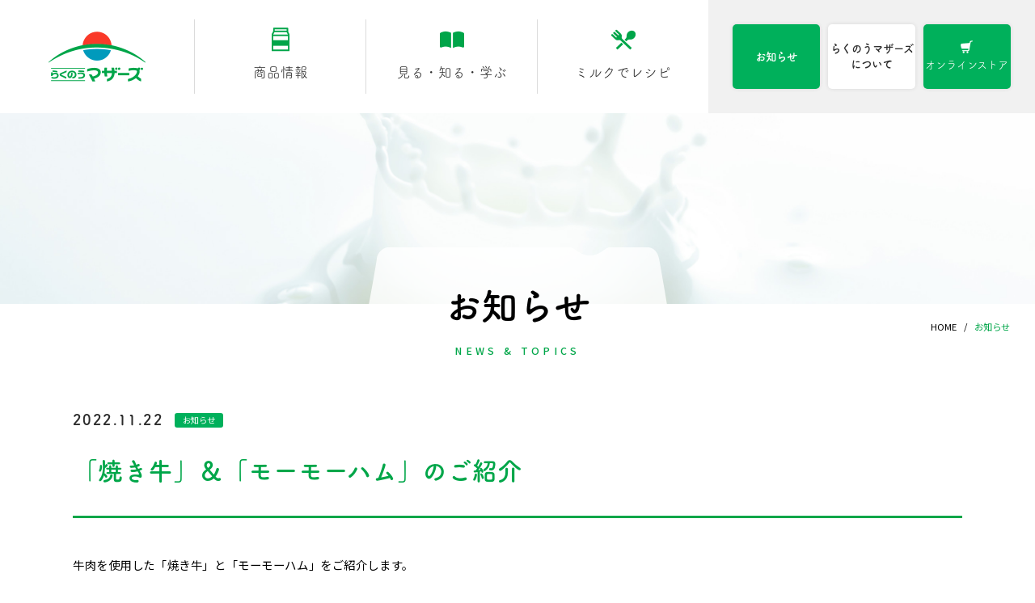

--- FILE ---
content_type: text/html; charset=UTF-8
request_url: https://www.mothers.or.jp/news/page/23
body_size: 33900
content:
<!doctype html>
<html lang="ja">
<head>
<meta charset="utf-8">
<meta name="format-detection" content="telephone=no">
<meta http-equiv="X-UA-Compatible" content="IE=edge">
<meta name="description" content="">
<meta name="keywords" content="">
<title>お知らせ | らくのうマザーズ | Page 23</title>
<link rel="stylesheet" type="text/css" href="https://www.mothers.or.jp/js/slick/slick.css">
<link rel="stylesheet" type="text/css" href="https://fonts.googleapis.com/earlyaccess/notosansjp.css">
<link rel="stylesheet" type="text/css" href="https://www.mothers.or.jp/css/jquery.smartmenus.bootstrap.css">
<link rel="stylesheet" type="text/css" href="https://www.mothers.or.jp/css/base.css">
<link rel="stylesheet" type="text/css" href="https://www.mothers.or.jp/css/normalize.css">
<link rel="stylesheet" type="text/css" href="https://www.mothers.or.jp/css/animate.css">
<link rel="stylesheet" type="text/css" href="https://www.mothers.or.jp/css/grid.css">
<link rel="stylesheet" type="text/css" href="https://www.mothers.or.jp/css/common.css">
<link rel="stylesheet" type="text/css" href="https://www.mothers.or.jp/style.css">
<link rel="stylesheet" type="text/css" href="https://www.mothers.or.jp/css/index.css">
<link rel="stylesheet" type="text/css" href="https://www.mothers.or.jp/wordpress/wp-content/themes/mothers/style.css">
<script src="https://www.mothers.or.jp/js/head.js"></script>
<meta name='robots' content='max-image-preview:large' />
<link rel='dns-prefetch' href='//s.w.org' />
<link rel="alternate" type="application/rss+xml" title="らくのうマザーズ &raquo; お知らせ フィード" href="https://www.mothers.or.jp/newssingle/feed/" />
<link rel='stylesheet' id='wp-block-library-css'  href='https://www.mothers.or.jp/wordpress/wp-includes/css/dist/block-library/style.min.css?ver=5.7.14' type='text/css' media='all' />
<link rel="https://api.w.org/" href="https://www.mothers.or.jp/wp-json/" /><link rel="EditURI" type="application/rsd+xml" title="RSD" href="https://www.mothers.or.jp/wordpress/xmlrpc.php?rsd" />
<link rel="wlwmanifest" type="application/wlwmanifest+xml" href="https://www.mothers.or.jp/wordpress/wp-includes/wlwmanifest.xml" /> 
<meta name="generator" content="WordPress 5.7.14" />
<!-- Google Tag Manager -->
<script>(function(w,d,s,l,i){w[l]=w[l]||[];w[l].push({'gtm.start':
new Date().getTime(),event:'gtm.js'});var f=d.getElementsByTagName(s)[0],
j=d.createElement(s),dl=l!='dataLayer'?'&l='+l:'';j.async=true;j.src=
'https://www.googletagmanager.com/gtm.js?id='+i+dl;f.parentNode.insertBefore(j,f);
})(window,document,'script','dataLayer','GTM-T6STGCZ');</script>
<!-- End Google Tag Manager -->
<!-- Global site tag (gtag.js) - Google Analytics -->
<script async src="https://www.googletagmanager.com/gtag/js?id=G-SK9JH4ZXYV"></script>
<script>
  window.dataLayer = window.dataLayer || [];
  function gtag(){dataLayer.push(arguments);}
  gtag('js', new Date());
  gtag('config', 'G-SK9JH4ZXYV');
</script>
<script>
  (function(i,s,o,g,r,a,m){i['GoogleAnalyticsObject']=r;i[r]=i[r]||function(){
  (i[r].q=i[r].q||[]).push(arguments)},i[r].l=1*new Date();a=s.createElement(o),
  m=s.getElementsByTagName(o)[0];a.async=1;a.src=g;m.parentNode.insertBefore(a,m)
  })(window,document,'script','//www.google-analytics.com/analytics.js','ga');
  ga('create', 'UA-54342569-5', 'auto');
  ga('send', 'pageview');
</script>
</head>
<body>
<!-- Google Tag Manager (noscript) -->
<noscript><iframe src="https://www.googletagmanager.com/ns.html?id=GTM-T6STGCZ"
height="0" width="0" style="display:none;visibility:hidden"></iframe></noscript>
<!-- End Google Tag Manager (noscript) -->
<div id="container">
<header id="gHeader">
<section class="hBox tsukushi flexB">
<div class="lBox flexB">
		<div class="logo"><a href="/"><img src="https://www.mothers.or.jp/img/common/logo.png" alt="らくのうマザーズ" width="128"></a></div>
		<nav id="gNavi">
		<ul class="flexB">
			<li><a href="https://www.mothers.or.jp/product"><span><img src="https://www.mothers.or.jp/img/common/icon01.png" alt="商品情報">商品情報</span></a>
				<div class="subBox">
					<div class="innerBox flexB">
						<div class="lInner">
							<div class="btn"><a href="https://www.mothers.or.jp/product/#brand"><img src="https://www.mothers.or.jp/img/common/nav_img01.png" alt="らくのうマザーズ">ブランド・シリーズ一覧</a></div>
							<div class="linkBtn"><a href="https://www.mothers.or.jp/product/delivery/information"><img src="https://www.mothers.or.jp/img/common/nav_icon01.png" alt="らくのうマザーズの宅配案内">らくのうマザーズの宅配案内</a></div>
						</div>
						<div class="rInner">
							<ul>
								<li><a href="https://www.mothers.or.jp/products/milk">
									<div class="photo"><img src="https://www.mothers.or.jp/img/common/nav_img02.png" alt="牛乳"></div>
									<p>牛乳</p>
									</a></li>
								<li><a href="https://www.mothers.or.jp/products/milk-etc">
									<div class="photo"><img src="https://www.mothers.or.jp/img/common/nav_img03.png" alt="牛乳類"></div>
									<p>牛乳類</p>
									</a></li>
								<li><a href="https://www.mothers.or.jp/products/milk-beverage">
									<div class="photo"><img src="https://www.mothers.or.jp/img/common/nav_img04.png" alt="乳飲料"></div>
									<p>乳飲料</p>
									</a></li>
								<li><a href="https://www.mothers.or.jp/products/delivery">
									<div class="photo"><img src="https://www.mothers.or.jp/img/common/nav_img05.png" alt="宅配商品"></div>
									<p>宅配商品</p>
									</a></li>
								<li><a href="https://www.mothers.or.jp/products/longlife">
									<div class="photo"><img src="https://www.mothers.or.jp/img/common/nav_img06.png" alt="ロングライフ（LL）商品"></div>
									<p>ロングライフ<br>
										（LL）商品</p>
									</a></li>
								<li><a href="https://www.mothers.or.jp/products/yogurt">
									<div class="photo"><img src="https://www.mothers.or.jp/img/common/nav_img07.png" alt="発酵乳"></div>
									<p>発酵乳</p>
									</a></li>
								<li><a href="https://www.mothers.or.jp/products/dessert">
									<div class="photo"><img src="https://www.mothers.or.jp/img/common/nav_img08.png" alt="デザート商品"></div>
									<p>デザート商品</p>
									</a></li>
								<li><a href="https://www.mothers.or.jp/products/other">
									<div class="photo"><img src="https://www.mothers.or.jp/img/common/nav_img09.png" alt="その他"></div>
									<p>その他</p>
									</a></li>
								<li><a href="https://www.mothers.or.jp/products/meat">
									<div class="photo"><img src="https://www.mothers.or.jp/img/common/nav_img10.png" alt="肉加工品"></div>
									<p>肉加工品</p>
									</a></li>
							</ul>
						</div>
					</div>
				</div>
			</li>
			<li><a href="https://www.mothers.or.jp/edument/"><span><img src="https://www.mothers.or.jp/img/common/icon02.png" alt="見る・知る・学ぶ">見る・知る・学ぶ</span></a>
				<div class="subBox subBox02">
					<div class="innerBox flexB">
						<div class="rInner">
							<ul>
								<li><a href="https://www.mothers.or.jp/edument/dairy/story">
									<div class="photo"><img src="https://www.mothers.or.jp/img/common/nav_icon08.png" alt="らくのう教室" class="on"><img src="https://www.mothers.or.jp/img/common/nav_icon08_on.png" alt="らくのう教室" class="over"></div>
									<p>らくのう教室</p>
									</a></li>
								<li><a href="https://www.mothers.or.jp/edument/milk">
									<div class="photo"><img src="https://www.mothers.or.jp/img/common/nav_icon07.png" alt="ミルク教室" class="on"><img src="https://www.mothers.or.jp/img/common/nav_icon07_on.png" alt="ミルク教室" class="over"></div>
									<p>ミルク教室</p>
									</a></li>
								<li><a href="https://www.mothers.or.jp/edument/yogurt">
									<div class="photo"><img src="https://www.mothers.or.jp/img/common/nav_icon02.png" alt="ヨーグルト教室" class="on"><img src="https://www.mothers.or.jp/img/common/nav_icon02_on.png" alt="ヨーグルト教室" class="over"></div>
									<p>ヨーグルト教室</p>
									</a></li>
								<li><a href="https://www.mothers.or.jp/edument/experience/milk">
									<div class="photo"><img src="https://www.mothers.or.jp/img/common/nav_icon03.png" alt="バーチャル工場見学" class="on"><img src="https://www.mothers.or.jp/img/common/nav_icon03_on.png" alt="バーチャル工場見学" class="over"></div>
									<p>バーチャル工場見学</p>
									</a></li>
								<li><a href="https://www.mothers.or.jp/edument/factory">
									<div class="photo"><img src="https://www.mothers.or.jp/img/common/nav_icon04.png" alt="工場見学のご案内" class="on"><img src="https://www.mothers.or.jp/img/common/nav_icon04_on.png" alt="工場見学のご案内" class="over"></div>
									<p>工場見学のご案内</p>
									</a></li>
								<li><a href="https://www.mothers.or.jp/edument/milmo">
									<div class="photo"><img src="https://www.mothers.or.jp/img/common/nav_icon05.png" alt="ミルモくんと遊ぼう" class="on"><img src="https://www.mothers.or.jp/img/common/nav_icon05_on.png" alt="ミルモくんと遊ぼう" class="over"></div>
									<p>ミルモくんと遊ぼう</p>
									</a></li>
								<li><a href="https://www.mothers.or.jp/edument/media">
									<div class="photo"><img src="https://www.mothers.or.jp/img/common/nav_icon06.png" alt="CM・イメージソング" class="on"><img src="https://www.mothers.or.jp/img/common/nav_icon06_on.png" alt="CM・イメージソング" class="over"></div>
									<p>CM・イメージソング</p>
									</a></li>
							</ul>
						</div>
					</div>
				</div>
			</li>
			<li><a href="https://www.mothers.or.jp/recipe/"><span><img src="https://www.mothers.or.jp/img/common/icon03.png" alt="ミルクでレシピ">ミルクでレシピ</span></a>
				<div class="subBox subBox02 subBox03">
					<div class="innerBox flexB">
						<div class="rInner">
							<ul>
								<li><a href="https://www.mothers.or.jp/recipecat/concours">
									<div class="photo"><img src="https://www.mothers.or.jp/img/common/nav_icon14.png" alt="料理コンクール" class="on"><img src="https://www.mothers.or.jp/img/common/nav_icon14_on.png" alt="料理コンクール" class="over"></div>
									<p>料理コンクール</p>
									</a></li>
								<li><a href="https://www.mothers.or.jp/recipecat/milk">
									<div class="photo"><img src="https://www.mothers.or.jp/img/common/nav_icon07.png" alt="牛乳" class="on"><img src="https://www.mothers.or.jp/img/common/nav_icon07_on.png" alt="牛乳" class="over"></div>
									<p>牛乳</p>
									</a></li>
								<li><a href="https://www.mothers.or.jp/recipecat/yogurt">
									<div class="photo"><img src="https://www.mothers.or.jp/img/common/nav_icon02.png" alt="ヨーグルト" class="on"><img src="https://www.mothers.or.jp/img/common/nav_icon02_on.png" alt="ヨーグルト" class="over"></div>
									<p>ヨーグルト</p>
									</a></li>
								<li><a href="https://www.mothers.or.jp/recipecat/cottage-cheese">
									<div class="photo"><img src="https://www.mothers.or.jp/img/common/nav_icon09.png" alt="牛乳豆腐" class="on"><img src="https://www.mothers.or.jp/img/common/nav_icon09_on.png" alt="牛乳豆腐" class="over"></div>
									<p>牛乳豆腐</p>
									</a></li>
								<li><a href="https://www.mothers.or.jp/recipecat/etc">
									<div class="photo"><img src="https://www.mothers.or.jp/img/common/nav_icon10.png" alt="その他乳製品" class="on"><img src="https://www.mothers.or.jp/img/common/nav_icon10_on.png" alt="料理その他乳製品コンクール" class="over"></div>
									<p>その他乳製品</p>
									</a></li>
								<li><a href="https://www.mothers.or.jp/recipecat/rice-noodle-bread">
									<div class="photo"><img src="https://www.mothers.or.jp/img/common/nav_icon11.png" alt="ごはん・麺・パン" class="on"><img src="https://www.mothers.or.jp/img/common/nav_icon11_on.png" alt="ごはん・麺・パン" class="over"></div>
									<p>ごはん・麺・パン</p>
									</a></li>
								<li><a href="https://www.mothers.or.jp/recipecat/maindish-soup">
									<div class="photo"><img src="https://www.mothers.or.jp/img/common/nav_icon12.png" alt="おかず・スープ" class="on"><img src="https://www.mothers.or.jp/img/common/nav_icon12_on.png" alt="おかず・スープ" class="over"></div>
									<p>おかず・スープ</p>
									</a></li>
								<li><a href="https://www.mothers.or.jp/recipecat/dessert-drink">
									<div class="photo"><img src="https://www.mothers.or.jp/img/common/nav_icon13.png" alt="デザート・ドリンク" class="on"><img src="https://www.mothers.or.jp/img/common/nav_icon13_on.png" alt="デザート・ドリンク" class="over"></div>
									<p>デザート・ドリンク</p>
									</a></li>
							</ul>
						</div>
					</div>
				</div>
			</li>
		</ul>
	</nav>
</div>
<div class="rBox">
	<ul>
		<li class="on"><a href="https://www.mothers.or.jp/news/">お知らせ</a></li>
		<li><a href="https://www.mothers.or.jp/aboutus">らくのうマザーズ<br>
			について</a></li>
		<li class="shopBtn"><a href="https://www.mothers-shop.jp" target="_blank"><span><img src="https://www.mothers.or.jp/img/common/icon04.png" alt="オンラインストア">オンラインストア</span></a></li>
	</ul>
</div>
</section>
<div class="menu-trigger sp"><span></span><span></span><span></span></div>
<div class="menuBox">
	<div class="menuInner">
		<ul class="mUl">
			<li>
				<p><a href="https://www.mothers.or.jp/product/">商品情報</a><span class="click"></span></p>
				<ul>
					<li><a href="https://www.mothers.or.jp/product/#brand">ブランド・シリーズ</a></li>
					<li><a href="https://www.mothers.or.jp/products/milk">牛乳</a></li>
					<li><a href="https://www.mothers.or.jp/products/milk-etc">牛乳類</a></li>
					<li><a href="https://www.mothers.or.jp/products/milk-beverage">乳飲料</a></li>
					<li><a href="https://www.mothers.or.jp/products/delivery">宅配商品</a></li>
					<li><a href="https://www.mothers.or.jp/products/longlife">ロングライフ（LL）商品</a></li>
					<li><a href="https://www.mothers.or.jp/products/yogurt">発酵乳</a></li>
					<li><a href="https://www.mothers.or.jp/products/dessert">デザート商品</a></li>
					<li><a href="https://www.mothers.or.jp/products/other">その他</a></li>
					<li><a href="https://www.mothers.or.jp/products/meat">肉加工品</a></li>
				</ul>
			</li>
			<li>
				<p><a href="https://www.mothers.or.jp/edument/">見る・知る・学ぶ</a><span class="click"></span></p>
				<ul>
					<li><a href="https://www.mothers.or.jp/edument/dairy/story">らくのう教室</a></li>
					<li><a href="https://www.mothers.or.jp/edument/milk">ミルク教室</a></li>
					<li><a href="https://www.mothers.or.jp/edument/yogurt">ヨーグルト教室</a></li>
					<li><a href="https://www.mothers.or.jp/edument/experience/milk">バーチャル工場見学</a></li>
					<li><a href="https://www.mothers.or.jp/edument/factory">工場見学のご案内</a></li>
					<li><a href="https://www.mothers.or.jp/edument/milmo">ミルモくんと遊ぼう</a></li>
					<li><a href="https://www.mothers.or.jp/edument/media">CM・イメージソング</a></li>
				</ul>
			</li>
			<li>
				<p><a href="https://www.mothers.or.jp/recipe/">ミルクでレシピ</a><span class="click"></span></p>
				<ul>
					<li><a href="https://www.mothers.or.jp/recipecat/concours">料理コンクール</a></li>
					<li><a href="https://www.mothers.or.jp/recipecat/milk">牛乳</a></li>
					<li><a href="https://www.mothers.or.jp/recipecat/yogurt">ヨーグルト</a></li>
					<li><a href="https://www.mothers.or.jp/recipecat/cottage-cheese">牛乳豆腐</a></li>
					<li><a href="https://www.mothers.or.jp/recipecat/etc">その他乳製品</a></li>
					<li><a href="https://www.mothers.or.jp/recipecat/rice-noodle-bread">ごはん・麺・パン</a></li>
					<li><a href="https://www.mothers.or.jp/recipecat/maindish-soup">おかず・スープ</a></li>
					<li><a href="https://www.mothers.or.jp/recipecat/dessert-drink">デザート・ドリンク</a></li>
				</ul>
			</li>
			<li>
				<p><a href="https://www.mothers.or.jp/news">お知らせ</a></p>
			</li>
			<li>
				<p><a href="https://www.mothers.or.jp/aboutus">らくのうマザーズについて</a><span class="click"></span></p>
				<ul>
					<li><a href="https://www.mothers.or.jp/aboutus">マザーズの取り組み</a></li>
					<li><a href="https://www.mothers.or.jp/aboutus/greeting">会長あいさつ</a></li>
					<li><a href="https://www.mothers.or.jp/aboutus/company">組織概要と組織図</a></li>
					<li><a href="https://www.mothers.or.jp/aboutus/branch">事業所</a></li>
					<li><a href="https://www.mothers.or.jp/aboutus/history">組織のあゆみ</a></li>
					<li><a href="https://www.mothers.or.jp/aboutus/member">会員</a></li>
					<li><a href="https://www.mothers.or.jp/aboutus/recruit">採用情報</a></li>
				</ul>
			</li>
		</ul>
		<div class="mBtn"><a href="https://www.mothers-shop.jp" target="_blank"><span>オンラインストア</span></a></div>
		<div class="close"><img src="https://www.mothers.or.jp/img/common/icon17.png" alt="閉じる"></div>
	</div>
</div>
<div id="overlay"></div>
</header><article id="main">
	<section id="news">
		<div class="pageTitle">
      <img src="https://www.mothers.or.jp/img/news/page_title.jpg" alt="お知らせ">
			<h2 class="hTtl"><span>お知らせ<small>NEWS &amp; TOPICS</small></span></h2>
		</div>
		<div id="pagePath">
			<ul>
				<li><a href="/">HOME</a></li>
				<li>お知らせ</li>
			</ul>
		</div>
		<section class="comBox">
												<article class="newsArea">
					<p class="ttl">
						<time>2022.11.22</time>
						<span class="tag tag_news" style="background-color:#00b05b;">お知らせ</span></p>
					<h3 class="headLine01">「焼き牛」＆「モーモーハム」のご紹介</h3>
					<p>牛肉を使用した「焼き牛」と「モーモーハム」をご紹介します。</p>
<p>「焼き牛」は、きめ細かく柔らかい肉質の「ロース」の芯の部分を贅沢に使用しています。肉質の柔らかさと赤身肉の味わいの濃さを楽しんでいただけます。牛肉の旨みをしっかり閉じ込めた「焼き牛」はスライスしてそのまま、チャーハンの具材、サラダ等、幅広く使えます。<br />
また、醤油をベースとした甘すぎない旨味のあるタレは阿蘇ミルク牧場のチーズ「あそ野」と好相性！併せておつまみに、サンドイッチにもおススメです。<br />
<img loading="lazy" class="aligncenter size-full wp-image-3225" src="https://www.mothers.or.jp/wordpress/wp-content/uploads/2022/11/meet202211223.jpg" alt="" width="500" height="300" /></p>
<p>「モーモーハム」は、国産牛肉のモモ肉を原料に７日間の熟成期間をかけて丁寧に作られています。モモ肉らしく赤身の肉感がしっかりとしています。脂がつよくなく、あっさりとした味わいです。ぜひ、ご賞味ください。<br />
<img loading="lazy" class="aligncenter size-full wp-image-3224" src="https://www.mothers.or.jp/wordpress/wp-content/uploads/2022/11/meet202211224.jpg" alt="" width="500" height="300" /><br />
※阿蘇ミルク牧場でお買い求めいただけます。</p>
          <div class="clear"></div>
				</article>
												<article class="newsArea">
					<p class="ttl">
						<time>2022.11.18</time>
						<span class="tag tag_news" style="background-color:#00aac8;">キャンペーン情報</span></p>
					<h3 class="headLine01">「九州限定　新商品モニターキャンペーン」本日スタート！</h3>
					<p><img loading="lazy" class="aligncenter wp-image-3197" src="https://www.mothers.or.jp/wordpress/wp-content/uploads/2022/11/campaign202211.png" alt="" width="748" height="613" /></p>
<p>本日より、50名様に当たる「九州限定　新商品モニターキャンペーン」をらくのうマザーズLINE公式アカウントにて開催します。</p>
<p>期間中にアンケートに答えてモニターに応募頂いた方の中から、50名様に熊本育ち詰め合わせセットをプレゼントします。届いた商品をお試し頂き、モニターアンケートにご協力ください。ご協力頂いた方にはさらにデジタルギフト1,000円分を進呈します。<br />
※らくのうマザーズLINE公式アカウントを友だち登録するとアンケートに回答できます。</p>
<h4><img loading="lazy" class="aligncenter wp-image-3211" src="https://www.mothers.or.jp/wordpress/wp-content/uploads/2022/11/campaign202213-1024x1024.png" alt="" width="550" height="550" /></h4>
<h4 class="headLine03">賞品</h4>
<p>熊本育ち詰め合わせセット　50名様<br />
モニターアンケート回答者全員にデジタルギフト　1,000円分</p>
<h4 class="headLine03">応募条件</h4>
<p>以下の条件をすべて満たす方<br />
➀応募時のアンケートにお答えいただける方<br />
➁九州在住でありプレゼントの発送先が九州内の方<br />
➂当選後モニターアンケートにお答えいただける方</p>
<h4 class="headLine03">当選発表</h4>
<p>11月下旬頃LINEにて当選者へご連絡</p>
<h4 class="headLine03">注意事項</h4>
<p>今回は九州在住者限定のキャンペーンですので、当選後、賞品の発送先に九州以外の住所を入力された場合は当選無効となります。また、らくのうマザーズの職員及び関係者は応募できません。</p>
<p>まだらくのうマザーズLINE公式アカウントを友だち登録されてない方は、この機会にぜひ友だち登録してくださいね！</p>
<p><a href="https://lin.ee/AtsOfmm" data-v-4185e1d6=""><img class="aligncenter" src="https://scdn.line-apps.com/n/line_add_friends/btn/ja.png" alt="友だち追加" height="36" border="0" data-v-4185e1d6="" /></a></p>
<p><img class="aligncenter" src="https://qr-official.line.me/gs/M_347ntgsi_GW.png?oat__id=1539567" /></p>
<p><strong>応募の締切は11月23日（水）</strong>です。<br />
らくのうマザーズこだわりのヨーグルト、「熊本育ちシリーズ」を試した感想をぜひお聞かせください。ご応募お待ちしております★</p>
<p>※らくのうマザーズLINE公式アカウントでは、新商品やキャンペーンなど最新情報を配信します♪</p>
          <div class="clear"></div>
				</article>
												<article class="newsArea">
					<p class="ttl">
						<time>2022.11.17</time>
						<span class="tag tag_news" style="background-color:#fe5235;">商品情報</span></p>
					<h3 class="headLine01">『濃厚パンナコッタ～ゆうべに苺ソースを添えて～冬限定パッケージ』のご紹介</h3>
					<p>好評発売中の「濃厚パンナコッタ～ゆうべに苺ソースを添えて～」に、冬限定パッケージが新登場。ゆうべに三兄弟も冬支度、寒い冬でも、こころあたたまるひとときをお届けします。</p>
<p>パッケージに淡いピンクとゴールドの雪の結晶を入れることで、温かみのある華やかさを演出。冬の季節感を感じるパッケージで、贅沢で濃厚な味わいのパンナコッタをお楽しみください。</p>
<p><img loading="lazy" class="aligncenter wp-image-3187" src="https://www.mothers.or.jp/wordpress/wp-content/uploads/2022/11/newproducts202211.jpg" alt="" width="450" height="324" /></p>
<div class="comBtn right"><a href="https://www.mothers.or.jp/products/4908839153149-4p-2022?preview=true">商品情報をみる</a></div>
          <div class="clear"></div>
				</article>
												<article class="newsArea">
					<p class="ttl">
						<time>2022.11.15</time>
						<span class="tag tag_news" style="background-color:#00b05b;">お知らせ</span></p>
					<h3 class="headLine01">「スモークガーリックウインナー」のご紹介</h3>
					<p>今回ご紹介するのは、国産牛肉と熊本県産豚肉の合挽肉を使用した「スモークガーリックウインナー」です。<br />
牛肉を加えることで肉の味わいが濃く、ガーリックの風味で「ガッツリ」系に仕上がっています。皮には天然羊腸、スモークチップもサクラとナラのオリジナルブレンドと、こだわりの商品です。お酒にも、ホットドッグや炒飯などのお料理にもよく合います！ぜひ、ご賞味ください。</p>
<p><img loading="lazy" class="aligncenter wp-image-3193" src="https://www.mothers.or.jp/wordpress/wp-content/uploads/2022/11/meet202211151-1024x596.jpg" alt="" width="501" height="292" /></p>
<p>※阿蘇ミルク牧場でお買い求めいただけます。</p>
          <div class="clear"></div>
				</article>
												<article class="newsArea">
					<p class="ttl">
						<time>2022.11.14</time>
						<span class="tag tag_news" style="background-color:#00b05b;">お知らせ</span></p>
					<h3 class="headLine01">賞味期限切れサンプル配布のお詫びについて</h3>
					<p>平素より、らくのうマザーズ商品をご愛顧頂き誠にありがとうございます。</p>
<p>見出しの件につきまして、１１月１２日土曜日に農業公園カントリーパークで開催されました熊本県農業フェアにおいて、らくのう体験コーナーでは酪農の理解醸成並びに消費拡大を目的に、関係チラシや牛乳・乳製品のサンプル等を無料配布をさせて頂きましたが、その中に一部賞味期限の切れた「非売品ミルメーク」を誤って同封させてしまいました。当該商品をお受け取りのお客様は、速やかに可燃物へ廃棄して頂ければ幸いです。</p>
<p>今後は、このようなことの無い様、厳重な検品の実施をお約束させて頂くとともに、心よりお詫び申しあげます。<br />
弊会としましては、今回の事例を関係部署で共有し、品質管理の強化を再度徹底して参ります。</p>
<p>ご不明な点などございましたら、下記連絡先までご連絡頂きますよう宜しくお願い致します。<br />
らくのうマザーズお客様相談係（０１２０－３２５－０１４）</p>
          <div class="clear"></div>
				</article>
							
			<div class='wp-pagenavi' role='navigation'>
<span class='pages'>23 / 36</span><a class="first" href="https://www.mothers.or.jp/news/">« 先頭</a><a class="previouspostslink" rel="prev" href="https://www.mothers.or.jp/news/page/22"><img src="https://www.mothers.or.jp/img/common/page_prev.png" alt="prev"></a><span class='extend'>...</span><a class="page smaller" title="Page 21" href="https://www.mothers.or.jp/news/page/21">21</a><a class="page smaller" title="Page 22" href="https://www.mothers.or.jp/news/page/22">22</a><span aria-current='page' class='current'>23</span><a class="page larger" title="Page 24" href="https://www.mothers.or.jp/news/page/24">24</a><a class="page larger" title="Page 25" href="https://www.mothers.or.jp/news/page/25">25</a><span class='extend'>...</span><a class="nextpostslink" rel="next" href="https://www.mothers.or.jp/news/page/24"><img src="https://www.mothers.or.jp/img/common/page_next.png" alt="next"></a><a class="last" href="https://www.mothers.or.jp/news/page/36">最後 »</a>
</div>		</section>
		<div class="comLinkBox">
	<section class="comBox">
		<h2 class="headLine06"><span><span class="txt">NEWS &amp; TOPICS</span></span>お知らせ</h2>
		<ul class="textUl flex tsukushi">
						<li><a href="https://www.mothers.or.jp/2026?post_type=news">2026年</a></li>						<li><a href="https://www.mothers.or.jp/2025?post_type=news">2025年</a></li>						<li><a href="https://www.mothers.or.jp/2024?post_type=news">2024年</a></li>						<li><a href="https://www.mothers.or.jp/2023?post_type=news">2023年</a></li>						<li><a href="https://www.mothers.or.jp/2022?post_type=news">2022年</a></li>						<li><a href="https://www.mothers.or.jp/2021?post_type=news">2021年</a></li>						<li><a href="https://www.mothers.or.jp/2020?post_type=news">2020年</a></li>					</ul>
	</section>
</div>	</section>
</article>
	<footer id="gFooter" class="tsukushi">
		<ul class="flinkUl flexB">
			<li><a href="https://www.mothers.or.jp/members"><span>酪農家の方へ</span></a></li>
			<li><a href="https://www.mothers.or.jp/aboutus"><span>らくのうマザーズについて</span></a></li>
			<li><a href="https://www.mothers.or.jp/aboutus/recruit"><span>採用情報</span></a></li>
		</ul>
		<div class="fBox">
			<section class="comBox">
				<ul class="fNav flexB">
					<li><a href="https://www.mothers.or.jp/news/campaign"><span><img src="https://www.mothers.or.jp/img/common/f_icon01.png" alt="キャンペーン"><span>キャンペーン</span></span></a></li>
					<li><a href="https://www.mothers-shop.jp" target="_blank"><span><img src="https://www.mothers.or.jp/img/common/f_icon02.png" alt="オンラインストア"><span>オンラインストア</span></span></a></li>
					<li><a href="https://www.mothers.or.jp/edument/factory"><span><img src="https://www.mothers.or.jp/img/common/f_icon03.png" alt="工場見学"><span>工場見学</span></span></a></li>
					<li><a href="http://aso-milk.jp" target="_blank"><span><img src="https://www.mothers.or.jp/img/common/f_icon04.png" alt="阿蘇ミルク牧場"><span>阿蘇ミルク牧場</span></span></a></li>
					<li><a href="https://www.mothers.or.jp/support"><span><img src="https://www.mothers.or.jp/img/common/f_icon05.png" alt="お客様相談室"><span>お客様相談室</span></span></a></li>
					<li class="sp"><a href="https://www.mothers.or.jp/update"><span><img src="https://www.mothers.or.jp/img/common/f_icon08.png" alt="更新情報"><span>更新情報</span></span></a></li>
				</ul>
				<div class="fInner flexB">
					<ul class="linkUl flexB">
						<li>
							<p><a href="/">トップページ</a></p>
							<p><a href="https://www.mothers.or.jp/products">商品情報</a></p>
							<ul>
								<li><a href="https://www.mothers.or.jp/products/#brand">ブランド・シリーズ</a></li>
								<li><a href="https://www.mothers.or.jp/products/#category">商品カテゴリ</a></li>
							</ul>
						</li>
						<li>
							<p><a href="https://www.mothers.or.jp/edument">見る・知る・学ぶ</a></p>
							<ul>
								<li><a href="https://www.mothers.or.jp/edument/dairy/story">らくのう教室</a></li>
								<li><a href="https://www.mothers.or.jp/edument/milk">ミルク教室</a></li>
								<li><a href="https://www.mothers.or.jp/edument/yogurt">ヨーグルト教室</a></li>
								<li><a href="https://www.mothers.or.jp/edument/experience/milk">バーチャル工場見学</a></li>
								<li><a href="https://www.mothers.or.jp/edument/factory">工場見学のご案内</a></li>
								<li><a href="https://www.mothers.or.jp/edument/milmo">ミルモくんと遊ぼう</a></li>
								<li><a href="https://www.mothers.or.jp/edument/media">CM・イメージソング</a></li>
							</ul>
						</li>
						<li>
							<p><a href="https://www.mothers.or.jp/recipe">ミルクでレシピ</a></p>
							<p><a href="https://www.mothers.or.jp/aboutus">らくのうマザーズについて</a></p>
							<p><a href="https://www.mothers.or.jp/members">酪農家の方へ</a></p>
							<p><a href="https://www.mothers.or.jp/update">更新情報</a></p>
							<p><a href="https://www.mothers.or.jp/news">お知らせ</a></p>
						</li>
					</ul>
					<div class="snsBox">
						<ul class="bannerUl">
							<li><a href="https://lin.ee/3TUusCXoX" target="_blank"><img src="https://www.mothers.or.jp/img/common/img01.jpg" alt="らくのうマザーズ公式LINEアカウント"></a></li>
							<li><a href="https://www.youtube.com/channel/UCpKeUHmxcialQ4aOcdpdVng" target="_blank"><img src="https://www.mothers.or.jp/img/common/img02.jpg" alt="らくのうマザーズ公式YouTube"></a></li>
						</ul>
						<ul class="iconUl">
							<li><a href="https://www.facebook.com/rakunohmothers" target="_blank"><img src="https://www.mothers.or.jp/img/common/f_icon06.png" alt="らくのうマザーズ公式facebook"></a></li>
							<li><a href="https://www.instagram.com/rakunoh_mothers" target="_blank"><img src="https://www.mothers.or.jp/img/common/f_icon07.png" alt="らくのうマザーズ公式Instagram"></a></li>
						</ul>
					</div>
				</div>
			</section>
		</div>
		<div class="fBtmBox flexB">
			<div class="logo"><a href="/"><img src="https://www.mothers.or.jp/img/common/f_logo.png" alt="らくのうマザーズ" class="pc"><img src="https://www.mothers.or.jp/img/common/sp_f_logo.png" alt="" class="sp"></a></div>
			<div class="rBox">
				<ul class="textUl">
					<li><a href="https://www.mothers.or.jp/privacy">プライバシーポリシー</a></li>
					<li><a href="https://www.mothers.or.jp/sitemap">サイトマップ</a></li>
				</ul>
				<small>&copy; RAKUNOH MOTHER’S All Rights Reserved.</small>
			</div>
		</div>
	</footer>
</div>
<script src="https://www.mothers.or.jp/js/jquery.js"></script> 
<script src="https://www.mothers.or.jp/js/slick/slick.js"></script> 
<script src="https://www.mothers.or.jp/js/jquery.arctext.js"></script> 
<script src="https://www.mothers.or.jp/js/common.js"></script> 
<script type='text/javascript' src='https://www.mothers.or.jp/wordpress/wp-includes/js/wp-embed.min.js?ver=5.7.14' id='wp-embed-js'></script>
</body>
</html>

--- FILE ---
content_type: text/css
request_url: https://www.mothers.or.jp/js/slick/slick.css
body_size: 3057
content:
/* Slider */
.slick-slider
{
    position: relative;

    display: block;
    box-sizing: border-box;

    -webkit-user-select: none;
       -moz-user-select: none;
        -ms-user-select: none;
            user-select: none;

    -webkit-touch-callout: none;
    -khtml-user-select: none;
    -ms-touch-action: pan-y;
        touch-action: pan-y;
    -webkit-tap-highlight-color: transparent;
}

.slick-list
{
    position: relative;

    display: block;
    overflow: hidden;

    margin: 0;
    padding: 0;
}
.slick-list:focus
{
    outline: none;
}
.slick-list.dragging
{
    cursor: pointer;
    cursor: hand;
}

.slick-slider .slick-track,
.slick-slider .slick-list
{
    -webkit-transform: translate3d(0, 0, 0);
       -moz-transform: translate3d(0, 0, 0);
        -ms-transform: translate3d(0, 0, 0);
         -o-transform: translate3d(0, 0, 0);
            transform: translate3d(0, 0, 0);
}

.slick-track
{
    position: relative;
    top: 0;
    left: 0;

    display: block;
    margin-left: auto;
    margin-right: auto;
}
.slick-track:before,
.slick-track:after
{
    display: table;

    content: '';
}
.slick-track:after
{
    clear: both;
}
.slick-loading .slick-track
{
    visibility: hidden;
}

.slick-slide
{
    display: none;
    float: left;

    height: 100%;
    min-height: 1px;
}
[dir='rtl'] .slick-slide
{
    float: right;
}
.slick-slide img
{
    display: block;
}
.slick-slide.slick-loading img
{
    display: none;
}
.slick-slide.dragging img
{
    pointer-events: none;
}
.slick-initialized .slick-slide
{
    display: block;
}
.slick-loading .slick-slide
{
    visibility: hidden;
}
.slick-vertical .slick-slide
{
    display: block;

    height: auto;

    border: 1px solid transparent;
}
.slick-arrow.slick-hidden {
    display: none;
}
.slick-prev {
	width: 43px;
	height: 85px;
	position: absolute;
	left: -1px;
	top: 50%;
	background: url("../../img/common/slide_prev.png") no-repeat left top / 100% 100%;
	z-index: 10;
	-webkit-appearance: none;
	-moz-appearance: none;
	appearance: none;
	text-indent: -9999px;
	border: none;
	cursor: pointer;
	transform: translateY(-50%);
}
.slick-next {
	width: 43px;
	height: 85px;
	position: absolute;
	right: -1px;
	top: 50%;
	transform: translateY(-50%);
	background: url("../../img/common/slide_next.png") no-repeat left top / 100% 100%;
	z-index: 10;
	-webkit-appearance: none;
	-moz-appearance: none;
	appearance: none;
	text-indent: -9999px;
	border: none;
	cursor: pointer;
}
.slick-slide {
	line-height: 1;
}
.slick-dots {
	text-align: center;
	position: absolute;
	left: 0;
	bottom: 22px;
	width: 100%;
}
.slick-dots li {
	margin: 0 9px;
	display: inline-block;
	width: 9px;
	height: 9px;
	border-radius: 100px;
	background-color: #fff;
	cursor: pointer;
}
.slick-dots li button {
	display: none;
}
.slick-dots li.slick-active {
	background-color: #00B05B;
}
.slick-next:hover,
.slick-prev:hover {
	opacity: 0.7;
}
@media all and (max-width: 767px) {
	.slick-dots {
		bottom: -20px;
	}
	.slick-dots li {
		width: 5px;
		height: 5px;
		margin: 0 4px;
		background-color: #EBEBEB;
	}
	.slick-prev,
	.slick-next{
		width: 22px;
		height: 43px;
	}
}


--- FILE ---
content_type: text/css
request_url: https://www.mothers.or.jp/css/base.css
body_size: 6911
content:
@charset "utf-8";

/* ---------------------------------------------------
   File: base.css
   Version: 1.0.0
   Author: http://flowlab.co.jp

   (c)2007-2015 Flowlab inc. All Rights Reserved.
--------------------------------------------------- */





/* ===================================================
   Base Style
=================================================== */

* {
	margin: 0;
	padding: 0;
}
html {
	overflow-y: scroll;
	-webkit-tap-highlight-color: rgba(0,0,0,0);
	-webkit-text-size-adjust: 100%;
	-ms-text-size-adjust: 100%;
}
body {
	color: #8a8683;
	line-height: 1.5em;
	overflow-x: hidden;
	/*font-family: 'Open Sans', sans-serif;*/
	font-family: 'Noto Sans JP',Verdana,"游ゴシック",YuGothic,"ヒラギノ角ゴ ProN W3","Hiragino Kaku Gothic ProN","ヒラギノ角ゴ Pro W3","Hiragino Kaku Gothic Pro","メイリオ",Meiryo,sans-serif;
	font-weight: 400;
	font-size: 1em;
}



/* ===================================================
   Table
=================================================== */

table {
	border-collapse: collapse;
	border-spacing: 0;
	font: 100%;
}
th, td {
	text-align: left;
}



/* ===================================================
   Image
=================================================== */

img {
	border: none;
}



/* ===================================================
   List
=================================================== */

ul, ol {
	list-style: none;
}



/* ===================================================
   Title
=================================================== */

h1, h2, h3, h4, h5, h6 {
	font-size: 100%;
	font-weight: normal;
}



/* ===================================================
   Text
=================================================== */

/* Weight */
.bold	{ font-weight: bold;}

/* Color */
.red	{ color: #900;}
.blue	{ color: #30F;}

/* Size */
.txt_xs	{ font-size: x-small;}
.txt_s	{ font-size: small;}
.txt_m	{ font-size: 1em;}
.txt_l	{ font-size: large;}

/* Align */
.txt_c  { text-align: center;}


/* ===================================================
   Clear
=================================================== */

.clear {
	clear: both;
}
.clearfix:before, .clearfix:after {
	content: "";
	display: block;
}
.clearfix:after {
	clear: both;
}
.clearfix {
	zoom: 1;
}



/* ===================================================
   Link
=================================================== */

a {
	color: #333;
	text-decoration: none;
}
a:hover {
	text-decoration: underline;
}
a:hover img {
	opacity: 0.7; /* Safari,Opera */
	-moz-opacity: 0.7; /* Firefox */
	filter: alpha(opacity=70); /* IE6/7 */
	-ms-filter: "alpha(opacity=70)"; /* IE8 */
}



/* ===================================================
   Float
=================================================== */

.float_l	{ float: left;}
.float_r	{ float: right;}


/* ===================================================
   IE PNG
=================================================== */

* html .iepngfix {
	behavior: expression(IEPNGFIX.fix(this));
}



/* ===================================================
   H1, 2, 3
=================================================== */
h1, h2, h3 {
	margin: 0;
}


/* ===================================================
   Space
=================================================== */

/* Margin */
.mg10		{ margin: 10px;}
.mg20		{ margin: 20px;}
.mg30		{ margin: 30px;}
.mg40		{ margin: 40px;}
.mg50		{ margin: 50px;}

.mgTop10	{ margin-top: 10px;}
.mgTop20	{ margin-top: 20px;}
.mgTop30	{ margin-top: 30px;}
.mgTop40	{ margin-top: 40px;}
.mgTop50	{ margin-top: 50px;}
.mgTop60	{ margin-top: 60px;}
.mgTop70	{ margin-top: 70px;}
.mgTop80	{ margin-top: 80px;}
.mgTop90	{ margin-top: 90px;}
.mgTop100	{ margin-top: 100px;}

.mgBtm10	{ margin-bottom: 10px;}
.mgBtm20	{ margin-bottom: 20px;}
.mgBtm30	{ margin-bottom: 30px;}
.mgBtm40	{ margin-bottom: 40px;}
.mgBtm50	{ margin-bottom: 50px;}
.mgBtm60	{ margin-bottom: 60px;}
.mgBtm70	{ margin-bottom: 70px;}
.mgBtm80	{ margin-bottom: 80px;}
.mgBtm90	{ margin-bottom: 90px;}
.mgBtm100	{ margin-bottom: 100px;}

.mgLft10	{ margin-left: 10px;}
.mgLft20	{ margin-left: 20px;}
.mgLft30	{ margin-left: 30px;}
.mgLft40	{ margin-left: 40px;}
.mgLft50	{ margin-left: 50px;}

.mgRht10	{ margin-right: 10px;}
.mgRht20	{ margin-right: 20px;}
.mgRht30	{ margin-right: 30px;}
.mgRht40	{ margin-right: 40px;}
.mgRht50	{ margin-right: 50px;}

/* Padding */
.pdd10		{ padding: 10px;}
.pdd20		{ padding: 20px;}
.pdd30		{ padding: 30px;}
.pdd40		{ padding: 40px;}
.pdd50		{ padding: 50px;}

.pddTop10	{ padding-top: 10px;}
.pddTop20	{ padding-top: 20px;}
.pddTop30	{ padding-top: 30px;}
.pddTop40	{ padding-top: 40px;}
.pddTop50	{ padding-top: 50px;}
.pddTop60	{ padding-top: 60px;}
.pddTop70	{ padding-top: 70px;}
.pddTop80	{ padding-top: 80px;}
.pddTop90	{ padding-top: 90px;}
.pddTop100	{ padding-top: 100px;}

.pddBtm10	{ padding-bottom: 10px;}
.pddBtm20	{ padding-bottom: 20px;}
.pddBtm30	{ padding-bottom: 30px;}
.pddBtm40	{ padding-bottom: 40px;}
.pddBtm50	{ padding-bottom: 50px;}
.pddBtm60	{ padding-bottom: 60px;}
.pddBtm70	{ padding-bottom: 70px;}
.pddBtm80	{ padding-bottom: 80px;}
.pddBtm90	{ padding-bottom: 90px;}
.pddBtm100	{ padding-bottom: 100px;}

.pddLft10	{ padding-left: 10px;}
.pddLft20	{ padding-left: 20px;}
.pddLft30	{ padding-left: 30px;}
.pddLft40	{ padding-left: 40px;}
.pddLft50	{ padding-left: 50px;}

.pddRht10	{ padding-right: 10px;}
.pddRht20	{ padding-right: 20px;}
.pddRht30	{ padding-right: 30px;}
.pddRht40	{ padding-right: 40px;}
.pddRht50	{ padding-right: 50px;}



/* Animation Timers
---------------------------------*/
.delay-02s { 
	animation-delay: 0.2s; 
	-webkit-animation-delay: 0.2s; 
}
.delay-03s { 
	animation-delay: 0.3s; 
	-webkit-animation-delay: 0.3s; 
}
.delay-04s { 
	animation-delay: 0.4s; 
	-webkit-animation-delay: 0.4s; 
}
.delay-05s { 
	animation-delay: 0.5s; 
	-webkit-animation-delay: 0.5s; 
}
.delay-06s { 
	animation-delay: 0.6s; 
	-webkit-animation-delay: 0.6s; 
}
.delay-07s { 
	animation-delay: 0.7s; 
	-webkit-animation-delay: 0.7s; 
}
.delay-08s { 
	animation-delay: 0.8s; 
	-webkit-animation-delay: 0.8s; 
}
.delay-09s { 
	animation-delay: 0.9s; 
	-webkit-animation-delay: 0.9s; 
}
.delay-10s { 
	animation-delay: 1s; 
	-webkit-animation-delay: 1s; 
}
.delay-11s { 
	animation-delay: 1.1s; 
	-webkit-animation-delay: 1.1s; 
}
.delay-12s { 
	animation-delay: 1.2s; 
	-webkit-animation-delay: 1.2s; 
}
.delay-13s { 
	animation-delay: 1.3s; 
	-webkit-animation-delay: 1.3s; 
}
.delay-14s { 
	animation-delay: 1.4s; 
	-webkit-animation-delay: 1.4s; 
}
.delay-15s { 
	animation-delay: 1.5s; 
	-webkit-animation-delay: 1.5s; 
}
.delay-16s { 
	animation-delay: 1.6s; 
	-webkit-animation-delay: 1.6s; 
}
.delay-17s { 
	animation-delay: 1.7s; 
	-webkit-animation-delay: 1.7s; 
}
.delay-18s { 
	animation-delay: 1.8s; 
	-webkit-animation-delay: 1.8s; 
}
.delay-21s { 
	animation-delay: 2.1s; 
	-webkit-animation-delay: 2.1s; 
}
.delay-24s { 
	animation-delay: 2.4s; 
	-webkit-animation-delay: 2.4s; 
}

--- FILE ---
content_type: text/css
request_url: https://www.mothers.or.jp/css/common.css
body_size: 11131
content:
@charset "utf-8";

/* ---------------------------------------------------
   File: common.css
   Version: 1.0.0
   Update: 2017-08-18
   Author: http://flowlab.co.jp

   (c)2007-2017 Flowlab inc. All Rights Reserved.
--------------------------------------------------- */




/* ===========================================================================================================================================

   WIDE DESKTOP LAYOUT

=========================================================================================================================================== */
.sp, .nav .sp { display: none;}

#gnavi a[target="_blank"] {
  background: url('http://flowlab.co.jp/package/Chameleon/img_common/icon_blank_nomal.png') no-repeat 96% center;
	background-size: 10px;
  /*padding-right: 20px;
  margin-right: 20px;*/
}
/*#gnavi a[href^="http://flowlab.co.jp/"] {
  background: none;
  padding-right: 0;
  margin-right: 0;
}*/

/* ====================================================
		Common Style
==================================================== */
img {
	max-width: 100%;
	display: block;
}
a:link {
	color: #f68f67;
	text-decoration: none;
}
a:hover {
	color: #f8bca7;
	text-decoration: none;
}

.halfImage-left			{	margin-left: -50%;}
.halfImage-right		{	margin-right: -50%;}





/* ====================================================
		Header
==================================================== */
#header {
	background: #fff;
	border: none;
}
.navbar {
	padding: 0;
	margin: 0;
}


/* -------------------------------
		Logo
------------------------------- */
#logo {
	margin: 0;
}


/* -------------------------------
		Grobal Navigation
------------------------------- */
#gnavi {
	margin: 0;
}
#gnavi ul {
	padding-top: 15px;
}
#gnavi li ul.dropdown-menu {
	padding: 0;
}
#gnavi li ul.dropdown-menu li {
	width:;
}
#gnavi li ul.dropdown-menu li a {
	color: #8a8683;
	padding: 15px;
	border-bottom: 1px solid #eee;
}
#gnavi li a:hover {
	color: #ccc;
}



/* ====================================================
		Contents
==================================================== */

/* -------------------------------
		General Slides
------------------------------- */
.slide {
	background-attachment: fixed;
	width:100%;
	height:auto;
	position: relative;
	padding:140px 0;
}

/* Chrome67 �o�O�΍� */
@media screen and (-webkit-min-device-pixel-ratio:0) {
	.slide {
		transform: translate3d(0,0,0);
	-webkit-transform: translate3d(0,0,0);
	}
}


/* -------------------------------
		Icon Design
------------------------------- */
/* Icon */
.check.icon {
	color: #fff;
	position: absolute;
	margin-left: 3px;
	margin-top: 4px;
	width: 14px;
	height: 8px;
	border-bottom: solid 3px currentColor;
	border-left: solid 3px currentColor;
	-webkit-transform: rotate(-45deg);
	transform: rotate(-45deg);
}

/* List */
.list_check {
	padding-left: 0;
}
.list_check li {
	margin-bottom: 10px;
	text-indent: -25px;
	margin-left: 25px;
}
.list_check li strong {
	font-weight: normal;
	margin-left: 25px;
}

/* -------------------------------
		Button Design
------------------------------- */
.btn_link_white,
.btn_link_gray {
	padding-top: 20px;
}
/* White */
.btn_link_white a {
	color: #8a8683;
	background: #fff;
	padding: 10px 50px;
	border-radius: 4px; /* CSS3 */  
	-webkit-border-radius: 4px; /* Safari,Chrome */  
	-moz-border-radius: 4px; /* Firefox */ 
}
.btn_link_white a:hover {
	color: #8a8683;
	opacity: 0.8;
}

/* Gray */
.btn_link_gray a {
	color: #fff;
	background: #999;
	padding: 10px 50px;
	border-radius: 4px; /* CSS3 */  
	-webkit-border-radius: 4px; /* Safari,Chrome */  
	-moz-border-radius: 4px; /* Firefox */ 
}
.btn_link_gray a:hover {
	opacity: 0.8;
}


/* -------------------------------
		Image
------------------------------- */
/* Image - Center */
.img_center img {
	margin: 0 auto;
}


/* -------------------------------
		Text
------------------------------- */
.txt {
	padding: 0 6%;
}

/* -------------------------------
		Service List
------------------------------- */
#serviceListBox {
	border-top: 1px solid #ddd;
	border-bottom: 1px solid #ddd;
	padding: 30px 0 20px;
	text-align: center;
}
#serviceListBox ul {
	padding: 0;
	margin: 0;
}
#serviceListBox ul li {
}
#serviceListBox a {
	width: 100%;
	color: #8a8683;
	border: 1px solid #ddd;
	padding: 20px 4px;
	display: block;
}
#serviceListBox a:hover {
	background: #f5f5f5;
}



/* ====================================================
		Footer
==================================================== */

/* -------------------------------
		Logo - Footer
------------------------------- */
#logo_footer {
	padding: 40px 0 30px;
}
#logo_footer img {
	margin: 0 auto;
}

/* -------------------------------
		Footer Navigation
------------------------------- */
.fnavi {
	font-size: 0.9em;
	padding-left: 0;
}
.fnavi li {
	margin-bottom: 20px;
}
.fnavi a {
	color: #8a8683;
	display: block;
}
.fnavi a:hover {
	color: #ccc;
}

/* In list */
.fnavi li ul {
	padding: 0;
	margin-top: 5px;
	font-size: 0.8em;
}
.fnavi li ul li {
	margin-bottom: 0;
}
.fnavi li ul li a {
	background: url(../img_common/icon_line-w.png) left center no-repeat;
	padding-left: 10px;
}

/* Banner */
#footer .btn_typeBN li {
	margin-bottom: 5px;
}
#footer .btn_typeBN li a {
	text-align: center;
	border: 1px solid #ddd;
	padding: 10px;
}
#footer .btn_typeBN li a:hover {
	color: #8a8683;
	background: #f5f5f5;
}


/* -------------------------------
		Copyright
------------------------------- */
#copyright {
	font-size: 0.6em;
	text-align: center;
	letter-spacing: 0.1em;
	display: block;
	padding-top: 30px;
}


/* ====================================================
		Page Top
==================================================== */

#pageTop {
	position: fixed;
	bottom: 0;
	/*right: 40px;
	margin-bottom: 40px;*/
	right: 0;
	margin-bottom: 10px;
}
#pageTop a {
	/*width: 100px;*/
	width: 80px;
	display: block;
	padding: 0;
}






/* ===========================================================================================================================================

   TABLET - LARGE

============================================================================================================================================= */
@media screen and (min-width: 992px) and (max-width: 1199px) {

.sp, .nav .sp { display: none;}
	
/* ====================================================
		Header
==================================================== */
	
/* -------------------------------
		Logo
------------------------------- */
#logo {
}
	#logo img {
		margin: 20px auto 0;
	}
}





/* ===========================================================================================================================================

   TABLET

============================================================================================================================================= */
@media screen and (min-width: 768px) and (max-width: 991px) {

.sp, .nav .sp { display: none;}
	
/* ====================================================
		Common Style
==================================================== */
.container {
	width: 100%; /*width: 1000px;*/
	max-width: 1000px;
	margin: auto;
}
	
	
	
/* ====================================================
		Header
==================================================== */
	
/* -------------------------------
		Logo
------------------------------- */
#logo {
	width: 100%;
}
	#logo img {
		margin: 10px auto 0;
	}


/* -------------------------------
		Grobal Navigation
------------------------------- */
.navbar-right {
	float: none !important;
}
#gnavi {
	width: 100%;
	padding-bottom: 10px;
}
#gnavi li {
	width: 20%;
	text-align: center;
}
	#gnavi ul.dropdown-menu li {
		width: 100%;
		text-align: left;
	}

	
	
	
/* ====================================================
		Contents
==================================================== */
.slide{
	background-attachment: fixed;
	width:100%;
	position: relative;
	padding:150px 0;
}

#decorative {
	display:none;
}

.content {
	text-align:center;
	width:100%;
}

	
	
	
/* ====================================================
		Footer
==================================================== */

/* -------------------------------
		Logo - Footer
------------------------------- */


/* -------------------------------
		Footer Navigation
------------------------------- */




}



/* ===========================================================================================================================================

   MOBILE

============================================================================================================================================= */
@media screen and (max-width: 767px) {

.sp, .nav .sp { display: block;}
.pc { display: none;}

/* ====================================================
		Common Style
==================================================== */
.container {
	width: 100%; /*width: 1000px;*/
	max-width: 1000px;
	margin: auto;
}
	
/* -------------------------------
		Image
------------------------------- */
.animateme {
	width: 100%;
}
	
	
/* ====================================================
		Header
==================================================== */
#header {
	border-bottom: 1px solid #eee;
}

/* Btn - Menu Icon */
.navbar-toggle {
	margin: 14px 0 0;
}

/* -------------------------------
		Logo
------------------------------- */
#logo {
	width: 100%;
	height: auto;
	margin: 0;
}
#logo img {
	width: 100px;
	height: auto;
	margin: 10px auto 0;
}

/* -------------------------------
		Grobal Navigation
------------------------------- */
#gnavi {
	width: 100%;
	margin: 0;
}
#gnavi li ul li {
	border: none;
	background: #F7F7F7;
}
#gnavi ul {
	padding-top: 0;
}
#gnavi li a {
	padding: 15px;
	border-bottom: 1px solid #eee;
	display: block;
}
	#gnavi li:last-child a{
		border-bottom: none;
	}

	
	
	
/* ====================================================
		Contents
==================================================== */

/* -------------------------------
		General Slides
------------------------------- */
.slide {
	background-attachment: fixed;
	width: 100%;
	position: relative;
	padding: 100px 0;
}


/* -------------------------------
		Title
------------------------------- */
#wrapper h1 {
	text-align: center;
}
	
/* -------------------------------
		Button Design
------------------------------- */
.btn_link_white,
.btn_link_gray {
	text-align: center;
}
	
/* -------------------------------
		Service List
------------------------------- */
#serviceListBox {
	padding: 30px 0 30px;
}
	
	
/* ====================================================
		Footer
==================================================== */

/* -------------------------------
		Logo - Footer
------------------------------- */
#logo_footer {
	padding: 30px 0 0;
}


/* -------------------------------
		Footer Navigation
------------------------------- */

/* -------------------------------
		Copyright
------------------------------- */
#copyright {
	padding-top: 10px;
}

/* ====================================================
		Page Top
==================================================== */

#pageTop {
	display: none;
}






--- FILE ---
content_type: text/css
request_url: https://www.mothers.or.jp/css/index.css
body_size: 8393
content:
@charset "utf-8";

/* ---------------------------------------------------
   File: index.css
   Version: 1.0.0
   Update: 2020-12-23
   Author: https://flowlab.co.jp

   (c)2007-2020 Flowlab inc. All Rights Reserved.
--------------------------------------------------- */


/* ====================================================
		Index
==================================================== */

#index .mainVisual {
	margin-bottom: 88px;
}
#index .product h2 {
	margin-bottom: 68px;
	text-align: center;
}
#index .product .slideUl {
	text-align: center;
}
#index .product .slideUl .slick-slide > div {
	display: inline-block;
	width: 274px;
	text-align: center;
	vertical-align: top;
}
#index .product .slideUl li a {
	display: block;
}
#index .product .slideUl li a:hover {
	opacity: 0.7;
}
#index .product .slideUl li a > span {
	display: block;
}
#index .product .slideUl li a .photo {
	padding-bottom: 271px;
	position: relative;
	background-size: contain;
	background-repeat: no-repeat;
	background-position: bottom center;
}
#index .product .slideUl li a .photo .new {
	position: absolute;
	left: 0;
	width: 40px;
	top: 55px;
}
#index .product .slideUl li a .txt {
	margin-top: -8px;
	position: relative;
	z-index: 1;
	font-weight: bold;
	font-family: TsukushiAMaruGothic, sans-serif;
	color: #00A549;
	font-size: 1.6rem;
	line-height: 1.45;
}
#index .product .slideUl {
	margin-bottom: 50px;
}
#index .product {
	margin-bottom: 100px;
}
#index .news {
	margin-bottom: 91px;
	padding: 101px 0 100px;
	background: url("../img/index/bg01.jpg") no-repeat center center / cover;
}
#index .news h2 {
	margin-bottom: 70px;
	text-align: center;
}
#index .news ul {
	margin: -20px 0 61px;
}
#index .news ul li {
  /*margin: 20px 0 0 0;*/
	margin: 20px 33px 0 0;
	width: 250px;
	border-radius: 5px;
	box-shadow: 0 0 10px rgba(0, 0, 0, 0.1);
}
#index .news li .bgimg {
	padding-bottom: 180px !important;
}
#index .news li:nth-child(4n) {
	margin-right: 0;
}
#index .news li a {
	display: block;
	height: 100%;
	background-color: #fff;
	border-radius: 5px;
	overflow: hidden;
}
#index .news li p {
	line-height: 1.75;
	text-align: justify;
	letter-spacing: 0.05em;
}
#index .news li .textBox {
	padding: 12px 30px 20px;
}
#index .news li time {
	margin-right: 5px;
	color: #2B2B2B;
	font-size: 1.2rem;
	font-weight: 100;
	font-family: TsukushiAMaruGothic, sans-serif;
	letter-spacing: 0.1em;
}
#index .news li .tag {
	padding: 1px 11px 2px;
	font-size: 1rem;
	color: #fff;
	display: inline-block;
	background-color: #00AAC8;
	border-radius: 3px;
	letter-spacing: 0;
}
#index .news li .ttl {
	margin-bottom: 9px;
}
#index .news li .tag_shop {
	background-color: #FE5235;
}
#index .news li .tag_news {
	background-color: #00B05B;
}
#index .banner {
	margin-bottom: 87px;
	text-align: center;
}
#index .banner .slideUl .slick-slide > div {
	padding: 0 15px;
	width: 548px;
}
#index .banner .slideUl .slick-slide > div img {
	width: 100%;
  border-radius: 10px;
  box-shadow: 0 0 10px rgba(0, 0, 0, 0.1);
}
#index .linkMore {
	padding: 101px 10px 99px;
	background: url("../img/index/bg02.jpg") no-repeat center center / cover;
}
#index .linkMore .comBox {
	width: 1220px;
}
#index .linkMore ul {
	margin-top: -40px;
}
#index .linkMore li {
	margin-top: 40px;
	width: 380px;
	height: 260px;
	border-radius: 8px;
	background: url("../img/index/photo11.png") no-repeat center center / cover;
}
#index .linkMore li a {
	padding-top: 24px;
	display: flex;
	height: 100%;
	align-items: center;
	justify-content: center;
	text-align: center;
	font-size: 1.6rem;
	background-color: #fff;
	border-radius: 8px;
	box-shadow: 0 0 10px rgba(0, 0, 0, 0.1);
	box-sizing: border-box;
	letter-spacing: 0.05em;
}
#index .linkMore li a:hover {
	background: none;
}
#index .linkMore li a:hover img {
	opacity: 0;
}
#index .linkMore li a > span span {
	margin-top: 24px;
	font-family: 'TsukushiAMaruGothic_bold';
	padding: 18px 10px;
	width: 300px;
	display: block;
	background-color: #fff;
	box-sizing: border-box;
	border-radius: 30px;
}
#index .linkMore li a img {
	height: 62px;
	width: auto;
}
#index .linkMore .bg02 {
	background-image: url("../img/index/photo12.jpg");
}
#index .linkMore .bg03 {
	background-image: url("../img/index/photo13.jpg");
}
#index .linkMore .bg04 {
	background-image: url("../img/index/photo14.jpg");
}
#index .linkMore .bg05 {
	background-image: url("../img/index/photo15.jpg");
}
#index .linkMore .bg06 {
	background-image: url("../img/index/photo16.jpg");
}

/* PC ---------------------------- */
@media screen and (min-width: 1200px) and (max-width: 1299px) {
#index .linkMore .comBox {
	width: 100%;
}
#index .linkMore ul {
  padding: 0 5%;
}
#index .linkMore li {
  width: 32%;
  margin-top: 20px;
}
#index .news ul li {
  width: 23%;
  margin-right: 2%;
}
}

/* TABLET - LARGE ----------------- */
@media screen and (min-width: 992px) and (max-width: 1199px) {
  
#index .news ul {
  padding: 0 5%;
}
#index .news ul li {
  width: 23%;
  margin-right: 2%;
}
#index .linkMore {
  padding-bottom: 80px;
  margin: 0;
}
#index .linkMore .comBox {
	width: 100%;
}
#index .linkMore ul {
  padding: 0 5%;
}
#index .linkMore li {
  width: 32%;
  margin-top: 20px;
}
}

/* TABLET ------------------------- */
@media screen and (min-width: 768px) and (max-width: 991px) {
#index .news ul li {
  width: 48.5%;
  margin-right: 3%;
}
  #index .news ul li:nth-child(2n) {
    margin-right: 0;
  }
#index .linkMore .comBox {
	width: 100%;
  margin: 0;
}
#index .linkMore ul {
  padding: 0 5%;
}
#index .linkMore li {
  width: 48%;
  margin-top: 20px;
}
}

/* SP ------------------------- */
@media all and (max-width: 767px) {
	#index .mainVisual {
		margin-bottom: 51px;
	}
	#index .mainVisual img {
		width: 100%;
	}
	#index .product h2 img {
		width: 132px;
	}
	#index .product h2 {
		margin-bottom: 35px;
	}
	#index .product .slideUl li a .photo {
		padding-bottom: 89.5%;
	}
	#index .product .slideUl li a .txt {
		margin-top: -21px;
		font-size: 1.5rem;
		line-height: 1.512;
	}
	#index .product .slideUl {
		margin-bottom: 28px;
	}
	#index .product .slideUl li a .photo .new {
		left: 12%;
		width: 36px;
		top: 45px;
	}
	#index .product .slideUl .slick-prev, #index .product .slideUl .slick-next {
		margin-top: -45px;
	}
  #index .product .comBtn {
    margin: 0 30px;
  }
	#index .product {
		margin-bottom: 50px;
	}
	#index .news {
		margin-bottom: 50px;
		padding: 50px 0;
	}
	#index .news h2 img {
		width: 86px;
	}
	#index .news h2 {
		margin-bottom: 30px;
	}
	#index .news ul {
		margin: 0 0 20px;
		display: block;
	}
	#index .news ul li {
		margin: 0 0 11px;
		width: auto;
		border-radius: 5px 10px 10px 5px;
	}
	#index .news li a {
		display: flex;
		justify-content: space-between;
		border-radius: 5px 10px 10px 5px;
	}
	#index .news li a .photo {
		width: 100px;
	}
	#index .news li .textBox {
		padding: 7px 14px 14px;
		flex: 1;
	}
	#index .news li .bgimg {
		    padding-bottom: 0px !important;
			height: 100%;
	}
	#index .news li time {
		font-size: 1.1rem;
	}
	#index .news li .tag {
		padding: 1px 5px;
		font-size:1rem;
	}
	#index .news li .ttl {
		margin-bottom: 5px;
	}
	#index .news ul {
		margin-bottom: 31px;
	}
	#index .banner .slideUl .slick-slide > div {
		margin: 0;
		width: auto;
	}
	#index .banner .slideUl .slick-slide > div img {
		width: 100%;
	}
	#index .banner {
		width: auto;
		margin: 0 15px 50px;
	}
	#index .banner .slick-dots {
		bottom: -18px;
	}
	#index .linkMore .comBox {
		width: auto;
	}
	#index .linkMore ul {
		margin-top: -10px;
	}
	#index .linkMore li {
		margin-top: 10px;
		padding-bottom: 48%;
		width: 48%;
		height: auto;
		position: relative;
		background: none;
		background-color: #fff;
		border-radius: 17px;
	}
	#index .linkMore {
		padding: 31px 0 32px;
	}
	#index .linkMore li a {
		width: 100%;
		height: 100%;
		position: absolute;
		left: 0;
		top: 0;
		letter-spacing: -0.05em;
		padding-top: 8px;
		font-size: 1.4rem;
		border-radius: 10px;
	}
	#index .linkMore li a img {
		height: 30px;
	}
	#index .linkMore li a > span span {
		margin-top: 10px;
		width: auto;
		padding: 0;
	}
	#index .linkMore li a:hover img {
		opacity: 1;
	}
	#index .linkMore li a:hover {
		background: #fff;
	}
	#index .linkMore .btn a {
		padding-bottom: 0;
		background: none;
		background-color: #fff;
	}
	#index .linkMore .btn a > span span {
		margin-top: 10px;
	}
	#index .linkMore .btn a > span {
		margin: 0;
		width: auto;
	}
	#index .linkMore .btn a > span img {
		display: inline-block !important;
	}
}

--- FILE ---
content_type: application/javascript
request_url: https://www.mothers.or.jp/js/jquery.arctext.js
body_size: 13622
content:
/**
 * Arctext.js
 * A jQuery plugin for curved text
 * http://www.codrops.com
 *
 * Copyright 2011, Pedro Botelho / Codrops
 * Free to use under the MIT license.
 *
 * Date: Mon Jan 23 2012
 */

(function( $, undefined ) {
    
    /*! 
    * FitText.js 1.0
    *
    * Copyright 2011, Dave Rupert http://daverupert.com
    * Released under the WTFPL license 
    * http://sam.zoy.org/wtfpl/
    *
    * Date: Thu May 05 14:23:00 2011 -0600
    */
    $.fn.fitText = function( kompressor, options ) {

        var settings = {
            'minFontSize' : Number.NEGATIVE_INFINITY,
            'maxFontSize' : Number.POSITIVE_INFINITY
        };

        return this.each(function() {
            var $this = $(this);              // store the object
            var compressor = kompressor || 1; // set the compressor
    
            if ( options ) { 
              $.extend( settings, options );
            }
    
            // Resizer() resizes items based on the object width divided by the compressor * 10
            var resizer = function () {
                $this.css('font-size', Math.max(Math.min($this.width() / (compressor*10), parseFloat(settings.maxFontSize)), parseFloat(settings.minFontSize)));
            };

            // Call once to set.
            resizer();

            // Call on resize. Opera debounces their resize by default. 
            $(window).resize(resizer);
        });

    };

    /*
     * Lettering plugin
     *
     * changed injector function:
     *   add &nbsp; for empty chars.
     */
    function injector(t, splitter, klass, after) {
        var a = t.text().split(splitter), inject = '', emptyclass;
        if (a.length) {
            $(a).each(function(i, item) {
                emptyclass = '';
                if(item === ' ') {
                    emptyclass = ' empty';
                    item='&nbsp;';
                }   
                inject += '<span class="'+klass+(i+1)+emptyclass+'">'+item+'</span>'+after;
            }); 
            t.empty().append(inject);
        }
    }
    
    var methods             = {
        init : function() {

            return this.each(function() {
                injector($(this), '', 'char', '');
            });

        },

        words : function() {

            return this.each(function() {
                injector($(this), ' ', 'word', ' ');
            });

        },
        
        lines : function() {

            return this.each(function() {
                var r = "eefec303079ad17405c889e092e105b0";
                // Because it's hard to split a <br/> tag consistently across browsers,
                // (*ahem* IE *ahem*), we replaces all <br/> instances with an md5 hash 
                // (of the word "split").  If you're trying to use this plugin on that 
                // md5 hash string, it will fail because you're being ridiculous.
                injector($(this).children("br").replaceWith(r).end(), r, 'line', '');
            });

        }
    };

    $.fn.lettering          = function( method ) {
        // Method calling logic
        if ( method && methods[method] ) {
            return methods[ method ].apply( this, [].slice.call( arguments, 1 ));
        } else if ( method === 'letters' || ! method ) {
            return methods.init.apply( this, [].slice.call( arguments, 0 ) ); // always pass an array
        }
        $.error( 'Method ' +  method + ' does not exist on jQuery.lettering' );
        return this;
    };
    
    /*
     * Arctext object.
     */
    $.Arctext               = function( options, element ) {
    
        this.$el    = $( element );
        this._init( options );
        
    };
    
    $.Arctext.defaults      = {
        radius  : 0,    // the minimum value allowed is half of the word length. if set to -1, the word will be straight.
        dir     : 1,    // 1: curve is down, -1: curve is up.
        rotate  : true, // if true each letter will be rotated.
        fitText : false // if you wanna try out the fitText plugin (http://fittextjs.com/) set this to true. Don't forget the wrapper should be fluid.
    };
    
    $.Arctext.prototype     = {
        _init               : function( options ) {
            
            this.options        = $.extend( true, {}, $.Arctext.defaults, options );
            
            // apply the lettering plugin.
            this._applyLettering();
            
            this.$el.data( 'arctext', true );
            
            // calculate values
            this._calc();
            
            // apply transformation.
            this._rotateWord();
            
            // load the events
            this._loadEvents();
            
        },
        _applyLettering     : function() {
        
            this.$el.lettering();
            
            if( this.options.fitText )
                this.$el.fitText();
            
            this.$letters   = this.$el.find('span').css('display', 'inline-block');
        
        },
        _calc               : function() {
            
            if( this.options.radius === -1 )
                return false;
            
            // calculate word / arc sizes & distances.
            this._calcBase();
            
            // get final values for each letter.
            this._calcLetters();
        
        },
        _calcBase           : function() {
            
            // total word width (sum of letters widths)
            this.dtWord     = 0;
            
            var _self       = this;
            
            this.$letters.each( function(i) {
                                
                var $letter         = $(this),
                    letterWidth     = $letter.outerWidth( true );
                
                _self.dtWord += letterWidth;
                
                // save the center point of each letter:
                $letter.data( 'center', _self.dtWord - letterWidth / 2 );
                
            });
            
            // the middle point of the word.
            var centerWord = this.dtWord / 2;
            
            // check radius : the minimum value allowed is half of the word length.
            if( this.options.radius < centerWord )
                this.options.radius = centerWord;
            
            // total arc segment length, where the letters will be placed.
            this.dtArcBase  = this.dtWord;
            
            // calculate the arc (length) that goes from the beginning of the first letter (x=0) to the end of the last letter (x=this.dtWord).
            // first lets calculate the angle for the triangle with base = this.dtArcBase and the other two sides = radius.
            var angle       = 2 * Math.asin( this.dtArcBase / ( 2 * this.options.radius ) );
            
            // given the formula: L(ength) = R(adius) x A(ngle), we calculate our arc length.
            this.dtArc      = this.options.radius * angle;
            
        },
        _calcLetters        : function() {
            
            var _self       = this,
                iteratorX   = 0;
                
            this.$letters.each( function(i) {
                    
                var $letter         = $(this),
                    // calculate each letter's semi arc given the percentage of each letter on the original word.
                    dtArcLetter     = ( $letter.outerWidth( true ) / _self.dtWord ) * _self.dtArc,
                    // angle for the dtArcLetter given our radius.
                    beta            = dtArcLetter / _self.options.radius,
                    // distance from the middle point of the semi arc's chord to the center of the circle.
                    // this is going to be the place where the letter will be positioned.
                    h               = _self.options.radius * ( Math.cos( beta / 2 ) ),
                    // angle formed by the x-axis and the left most point of the chord.
                    alpha           = Math.acos( ( _self.dtWord / 2 - iteratorX ) / _self.options.radius ),
                    // angle formed by the x-axis and the right most point of the chord.
                    theta           = alpha + beta / 2,
                    // distances of the sides of the triangle formed by h and the orthogonal to the x-axis.
                    x               = Math.cos( theta ) * h,
                    y               = Math.sin( theta ) * h,
                    // the value for the coordinate x of the middle point of the chord.
                    xpos            = iteratorX + Math.abs( _self.dtWord / 2 - x - iteratorX ),
                    // finally, calculate how much to translate each letter, given its center point.
                    // also calculate the angle to rotate the letter accordingly.
                    xval    = 0| xpos - $letter.data( 'center' ),
                    yval    = 0| _self.options.radius - y,
                    angle   = ( _self.options.rotate ) ? 0| -Math.asin( x / _self.options.radius ) * ( 180 / Math.PI ) : 0;
                
                // the iteratorX will be positioned on the second point of each semi arc
                iteratorX = 2 * xpos - iteratorX;
                
                // save these values
                $letter.data({
                    x   : xval,
                    y   : ( _self.options.dir === 1 ) ? yval : -yval,
                    a   : ( _self.options.dir === 1 ) ? angle : -angle
                });
                    
            });
        
        },
        _rotateWord         : function( animation ) {
            
            if( !this.$el.data('arctext') ) return false;
            
            var _self = this;
            
            this.$letters.each( function(i) {
                
                var $letter         = $(this),
                    transformation  = ( _self.options.radius === -1 ) ? 'none' : 'translateX(' + $letter.data('x') + 'px) translateY(' + $letter.data('y') + 'px) rotate(' + $letter.data('a') + 'deg)',
                    transition      = ( animation ) ? 'all ' + ( animation.speed || 0 ) + 'ms ' + ( animation.easing || 'linear' ) : 'none';
                
                $letter.css({
                    '-webkit-transition' : transition,
                    '-moz-transition' : transition,
                    '-o-transition' : transition,
                    '-ms-transition' : transition,
                    'transition' : transition
                })
                .css({
                    '-webkit-transform' : transformation,
                    '-moz-transform' : transformation,
                    '-o-transform' : transformation,
                    '-ms-transform' : transformation,
                    'transform' : transformation
                });
            
            });
            
        },
        _loadEvents         : function() {
            
            if( this.options.fitText ) {
            
                var _self = this;
                
                $(window).on( 'resize.arctext', function() {
                    
                    _self._calc();
                    
                    // apply transformation.
                    _self._rotateWord();
                    
                });
            
            }
        
        },
        set                 : function( opts ) {
            
            if( !opts.radius &&  
                !opts.dir &&
                opts.rotate === 'undefined' ) {
                    return false;
            }
            
            this.options.radius = opts.radius || this.options.radius;
            this.options.dir    = opts.dir || this.options.dir;
            
            if( opts.rotate !== undefined ) {
                this.options.rotate = opts.rotate;
            }   
            
            this._calc();
            
            this._rotateWord( opts.animation );
            
        },
        destroy             : function() {
            
            this.options.radius = -1;
            this._rotateWord();
            this.$letters.removeData('x y a center');
            this.$el.removeData('arctext');
            $(window).off('.arctext');
            
        }
    };
    
    var logError            = function( message ) {
        if ( this.console ) {
            console.error( message );
        }
    };
    
    $.fn.arctext            = function( options ) {
    
        if ( typeof options === 'string' ) {
            
            var args = Array.prototype.slice.call( arguments, 1 );
            
            this.each(function() {
            
                var instance = $.data( this, 'arctext' );
                
                if ( !instance ) {
                    logError( "cannot call methods on arctext prior to initialization; " +
                    "attempted to call method '" + options + "'" );
                    return;
                }
                
                if ( !$.isFunction( instance[options] ) || options.charAt(0) === "_" ) {
                    logError( "no such method '" + options + "' for arctext instance" );
                    return;
                }
                
                instance[ options ].apply( instance, args );
            
            });
        
        } 
        else {
        
            this.each(function() {
            
                var instance = $.data( this, 'arctext' );
                if ( !instance ) {
                    $.data( this, 'arctext', new $.Arctext( options, this ) );
                }
            });
        
        }
        
        return this;
        
    };
    
})( jQuery );
